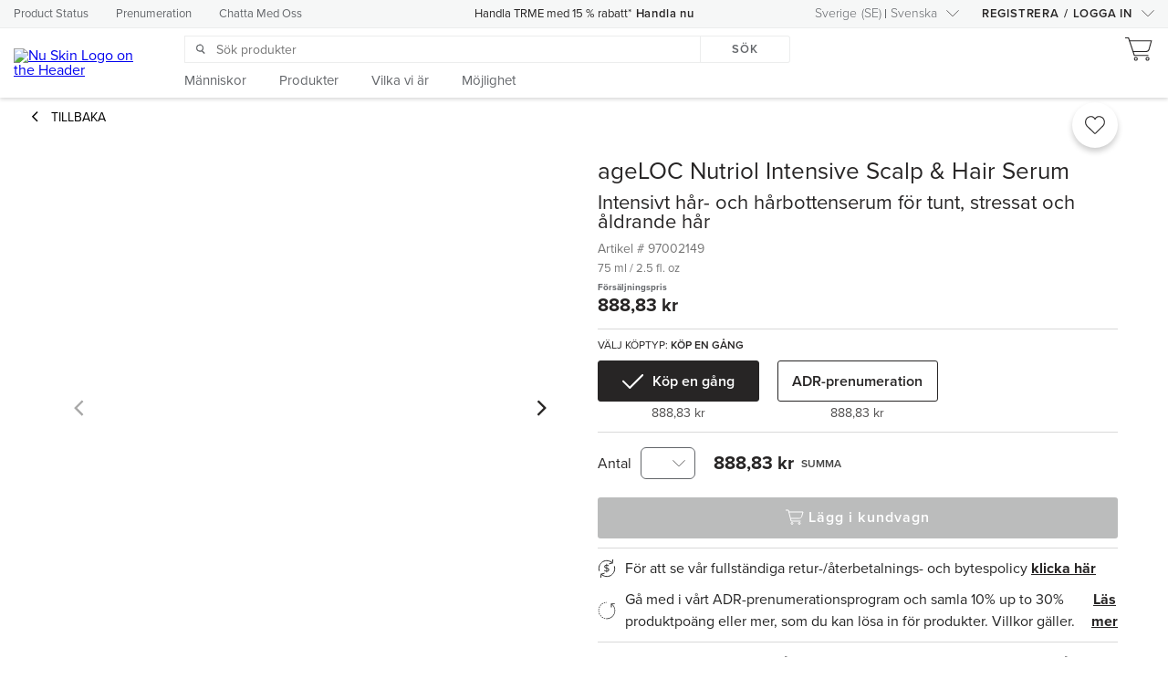

--- FILE ---
content_type: image/svg+xml
request_url: https://images.contentstack.io/v3/assets/blt7d4c4f4a1bf5a819/blt0731dcee8e2c39ae/637dda7e62965b10fea0d970/Improved-scalp-condition.svg
body_size: 619
content:
<svg width="60" height="60" viewBox="0 0 60 60" fill="none" xmlns="http://www.w3.org/2000/svg">
<g clip-path="url(#clip0_4175_33)">
<path d="M59.1699 29.95C59.1699 46.1043 46.0742 59.1999 29.9199 59.1999C13.7656 59.1999 0.669922 46.1043 0.669922 29.95C0.669922 13.7956 13.7656 0.699951 29.9199 0.699951C46.0742 0.699951 59.1699 13.7956 59.1699 29.95Z" stroke="#252525" stroke-width="1.5" stroke-miterlimit="10"/>
<path fill-rule="evenodd" clip-rule="evenodd" d="M29.1687 9.26927C28.8351 9.1923 28.4918 9.35094 28.3342 9.65483C28.1766 9.95872 28.2448 10.3307 28.4999 10.559C32.0864 13.768 33.5564 18.7396 33.8513 23.8433C34.1454 28.9332 33.261 34.02 32.2817 37.2846C32.2734 37.3121 32.2668 37.3398 32.2618 37.3674C31.0382 38.3276 30.25 39.8216 30.25 41.5C30.25 44.3995 32.6005 46.75 35.5 46.75C38.3995 46.75 40.75 44.3995 40.75 41.5C40.75 39.6438 39.7864 38.0136 38.3353 37.0808C39.0322 33.0233 39.263 29.511 39.1469 26.4791C39.1353 25.8312 39.024 24.0763 38.6731 21.9732L38.6732 21.9732L38.6714 21.9633C37.1422 13.5009 32.4426 10.0248 29.1687 9.26927ZM37.3454 38.234C36.9499 38.1509 36.6898 37.7676 36.7619 37.3672C37.519 33.1609 37.765 29.5746 37.6477 26.5289L37.6472 26.5127C37.6377 25.9498 37.5345 24.2653 37.1944 22.2251C36.2548 17.0313 34.09 13.979 31.977 12.3174C34.1772 15.6348 35.1169 19.7436 35.3488 23.7568C35.6524 29.0113 34.7525 34.2359 33.7409 37.6401C33.7852 37.92 33.6682 38.2131 33.4172 38.381C32.4103 39.055 31.75 40.2005 31.75 41.5C31.75 43.5711 33.429 45.25 35.5 45.25C37.5711 45.25 39.25 43.5711 39.25 41.5C39.25 40.1101 38.4942 38.8958 37.3676 38.2472C37.3601 38.2429 37.3527 38.2385 37.3454 38.234Z" fill="#252525"/>
<path d="M10 41.5024H28C28 45.6432 31.3579 49 35.5 49C39.6421 49 43 45.6432 43 41.5024H50.5" stroke="#252525" stroke-width="1.5" stroke-linecap="round"/>
<path d="M18.42 32.32C21.9657 32.32 24.84 29.4457 24.84 25.9C24.84 22.3543 21.9657 19.48 18.42 19.48C14.8743 19.48 12 22.3543 12 25.9C12 29.4457 14.8743 32.32 18.42 32.32Z" stroke="#252525" stroke-width="1.5" stroke-miterlimit="10" stroke-linejoin="bevel"/>
<path d="M14.4199 24.8L18.4299 29.63L27.6399 19" stroke="#252525" stroke-width="1.5" stroke-miterlimit="10" stroke-linejoin="bevel"/>
</g>
<defs>
<clipPath id="clip0_4175_33">
<rect width="60" height="60" fill="white"/>
</clipPath>
</defs>
</svg>


--- FILE ---
content_type: application/javascript
request_url: https://api.ipify.org/?format=jsonp&callback=getIP
body_size: -49
content:
getIP({"ip":"3.139.78.231"});